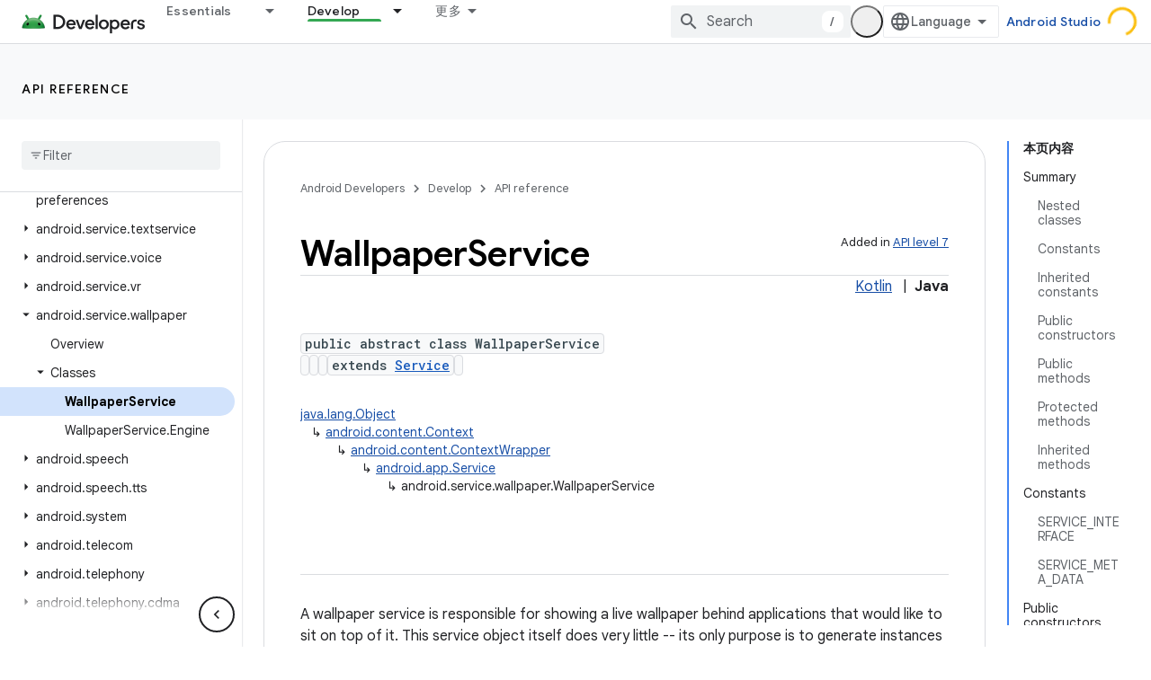

--- FILE ---
content_type: text/html; charset=UTF-8
request_url: https://feedback-pa.clients6.google.com/static/proxy.html?usegapi=1&jsh=m%3B%2F_%2Fscs%2Fabc-static%2F_%2Fjs%2Fk%3Dgapi.lb.en.2kN9-TZiXrM.O%2Fd%3D1%2Frs%3DAHpOoo_B4hu0FeWRuWHfxnZ3V0WubwN7Qw%2Fm%3D__features__
body_size: 79
content:
<!DOCTYPE html>
<html>
<head>
<title></title>
<meta http-equiv="X-UA-Compatible" content="IE=edge" />
<script type="text/javascript" nonce="08Cu9PZqAGekZ8kQDHq79g">
  window['startup'] = function() {
    googleapis.server.init();
  };
</script>
<script type="text/javascript"
  src="https://apis.google.com/js/googleapis.proxy.js?onload=startup" async
  defer nonce="08Cu9PZqAGekZ8kQDHq79g"></script>
</head>
<body>
</body>
</html>
